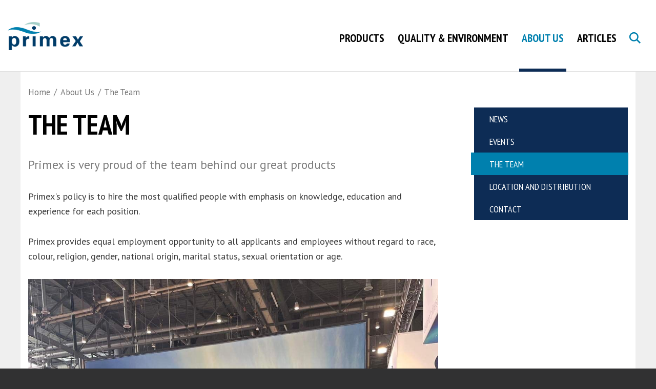

--- FILE ---
content_type: text/html;charset=UTF-8
request_url: https://www.primex.is/about-us/the-team/
body_size: 4253
content:

<!DOCTYPE html>
<!-- eplica-no-index -->
<!--[if lt IE 9]><html class="msie" xmlns="http://www.w3.org/1999/xhtml" lang="en"><![endif]--><!--[if gte IE 9]><!-->
<html xmlns="http://www.w3.org/1999/xhtml" lang="en"><!--<![endif]-->
<head>
  <meta charset="utf-8" />
  <meta name="generator" content="Eplica CMS - www.eplica.is" />
  <meta name="HandheldFriendly" content="true" />
  <meta name="viewport" content="width=device-width, initial-scale=1.0" />
  <meta name="format-detection" content="telephone=no">
  <title>Primex team</title>

  <meta property="og:site_name" content="Primex" />
  
<meta name="description" content="Primex's policy is to hire the most qualified people with emphasis on knowledge, education and experience for each position.As chitosan manufacturers with a state-of-the-art chitosan factory, we provide our customers with pure chitosan powder, chitosan powder in bulk and other chitosan products." />
<meta name="keywords" content="chitosan, chitin, chitosan manufacturer" />
  <link rel="shortcut icon" href="/skin/walter/i/fav.png" />
  
  <link rel="canonical" href="https://www.primex.is/about-us/the-team/" />
  <script>if(self!=top){var ö=document.documentElement;ö.style.display='none !important';try{top.location.replace(location)}catch(e){setTimeout(function(){ö.innerHTML=''},500)}}</script>
  
  
  <meta name="X-UserstyleURL" content="https://eplica-cdn.is/userstyles/2/?hlogo=100&amp;siteid=foo.is" />
<!--[if (lt IE 9)&(!IEMobile) ]><link href="/skin/walter/main-oldie.css" rel="stylesheet" /><![endif]--><!--[if gte IE 9]><!-->
  <link href="/skin/walter/main.css" rel="stylesheet" /><!--<![endif]-->

  

<!--  ~~~~~~~~~~~~~~~~~~~~~~~~~~~~~
      Eplica web management system
      Eplica 3 : (4 @ f2affd8)
      Tags [release/4.8.1]
      Project Version (master@64e7712)
      License Eplica ISP hosted solution
      eplica3.hugsmidjan.is::tomcat-prod1
      ~~~~~~~~~~~~~~~~~~~~~~~~~~~~~
      Hugsmiðjan ehf.
      Tel. +354 550-0900
      info@eplica.is
      www.eplica.is
      ~~~~~~~~~~~~~~~~~~~~~~~~~~~~~  -->

  <link href="/about-us/the-team/rss.xml" rel="alternate" type="application/rss+xml" title="The Team" />
  
 
<!-- begin og: tags -->
  <meta property="og:type" content="website" />
  <meta property="og:title" content="The team" />
  <meta property="og:description" content="Primex's policy is to hire the most qualified people with emphasis on knowledge, education and experience for each position.As chitosan manufacturers with a state-of-the-art chitosan factory, we provide our customers with pure chitosan powder, chitosan powder in bulk and other chitosan products." />
  <meta name="twitter:title" content="The team" />
  <meta name="twitter:description" content="Primex's policy is to hire the most qualified people with emphasis on knowledge, education and experience for each position.As chitosan manufacturers with a state-of-the-art chitosan factory, we provide our customers with pure chitosan powder, chitosan powder in bulk and other chitosan products." />
<meta name="twitter:card" content="summary_large_image" />
    <meta property="og:image" content="https://www.primex.is/media/uncategorized/banner-large/img_4028.jpg" />
    <meta name="twitter:image" content="https://www.primex.is/media/uncategorized/banner-large/img_4028.jpg" />
      <meta property="og:image" content="https://www.primex.is/media/uncategorized/banner-large/img_4028.jpg" />
    <!-- end og: tags -->


  <!--[if lt IE 9]><script id="shiv" src="//html5shiv.googlecode.com/svn/trunk/html5.js"></script><![endif]-->  <script>(function(f,u,c,i,t){ u[c]+=' _ '+f;setTimeout(function(r,e,m,v){r=f.split(i);e=0;v=u[c]+i;while(m=r[e++]){v=v.replace(i+m+i,i)}(u[c]+i)!==v&&(u[c]=v)},8000);t=document.createElement('input');if('placeholder' in t){u[c]+=' supports-placeholders';}})('beforejsinit',document.getElementsByTagName('html')[0],'className',' ');</script>
  <script src='https://eplica-cdn.is/req/jqreq.js'></script>
  <script src='/skin/walter/SITE.js'></script>

  
</head>
<!-- /eplica-no-index -->
<body class=" twocol primex-is">

<div class="pghead" id="pghead">
<div class="wrap">

  
        

<!-- eplica-no-index -->
<div class="brand" role="banner"><a href="/" title="Primex - forsíða"
    ><img class="logo" src="/skin/walter/i/sitelogo.png" alt="Primex" /></a></div>
<div class="skiplink"><p><a href='#pgnav' title='Beint í valmyndina'>Valmynd</a></p><hr /></div>
<!-- /eplica-no-index -->



        
    
</div>
</div>


<div class="pgwrap">
  

  <div class="pginner">
    
<div role="main" class="pgmain">
<div class="wrap">
    
        








<!-- eplica-search-index-fields
     SearchType=Article
     title=The team
     eplica-search-index-fields -->



<!-- eplica-contentid 1-6-MainContent -->
<div class="article box noshare" data-aid="6">
  
  <div class="boxbody">
    



    



    


    
      <h1>The team</h1>
      
    

    

  

  

  
      <div class='summary'><p>Primex is very proud of the team behind our great products</p></div>

    

    
    <p>Primex's policy is to hire the most qualified people with emphasis on knowledge, education and experience for each position.</p>
<p>Primex provides equal employment opportunity to all applicants and employees without regard to race, colour, religion, gender, national origin, marital status, sexual orientation or age.&nbsp;</p><p><img src="/media/uncategorized/banner-large/img_4028.jpg" alt="IMG_4028" href=""></p><p>The Primex Team<br></p><ul>
 <li><strong>CEO </strong><br>
     Mr. Vigfús Rúnarsson - vigfus (at) primex.is</li>
 <li><strong>CFO</strong><br>
     Mrs. Guðrún Sif Guðbrandsdóttir - gudrun (at) primex.is</li>
 <li><strong>Director
     of Research &amp; Development</strong><br>
     Dr. Hélène Liette Lauzon - helene (at) primex.is</li>
 <li><strong>Sales
     &amp; Marketing, Europe &amp; Asia</strong><br>
     Mr. Vigfús Rúnarsson - vigfus (at) primex.is</li>
 <li><strong>Quality
     &amp; Technical Manager</strong><br>
     Mrs. Þóra Ýr Árnadóttir - thora (at) primex.is</li>
 <li><strong>Key
     Account &amp; Technical Manager</strong><br>
     Mrs. Guðný Helga Kristjánsdóttir - gudny (at) primex.is</li>
 <li><strong>Laboratory
     Research</strong><br>
     Dr. Katerina Bilkovicova - rannsokn (at) primex.is</li>
 <li><strong>Regulatory
     Specialist</strong><br>
     Mr. Þórhallur Guðmundsson - thorhallur (at) primex.is</li>
 <li><strong>Product
     Development Specialist<br>
     </strong>Mrs. Hildigunnur Ægisdóttir - hildigunnur (at) primex.is</li>
 <li><strong>Plant
     Manager</strong><br>
     Mr. Rúnar Marteinsson - runar (at) primex.is</li>
 <li><strong>Supervisor</strong><br>
     Mr. Sigurgeir Haukur Ólafsson - sigurgeir (at) primex.is</li>
 <li><strong>Accountant</strong><br>
     Mrs. Ríkey Sigurbjörnsdóttir- rikey (at) primex.is</li>
 <li><strong>Customer
     Service </strong><br>
     Mr. Ólafur Björnsson - oli (at) primex.is</li>
</ul><ul>
 <li><strong>Managing
     Director ChitoCare Beauty</strong><br>
     Mrs. Sigríður Vigfúsdóttir - sigga (at) primex.is</li>
 <li><strong>Marketing
     Manager ChitoCare Beauty</strong><br>
     Mrs. Natalie Kristín Hamzehpour - natalie (at) chitocare.is</li>
 <li><strong>Sales
     Manager ChitoCare Beauty</strong><br>
     Herdís Eggertsdóttir - herdis (at) chitocare.is</li>
 <li><strong>Vice
     President of Medical Products<br>
     </strong>Mr. Kristinn Thorleifsson - kt (at) chitocare.com</li>
 <li><strong>Director
     of Medical Products<br>
     </strong>Mr. Craig Fraser - craig (at) chitocare.com</li></ul>


    





















  </div>
</div>

<hr class="stream" />


        
    
    </div>
</div>

    
<div class="pgextra2" id="pgnav">

    
        <!-- eplica-no-index -->
            

<div class="breadcrumbs" role="navigation" aria-labelledby="crumbs081924454"><div>
  <strong id="crumbs081924454">You are here:</strong> <a href="/" class='home'>Home</a> <i>/</i> <a href="/about-us/">About Us</a> <i>/</i> <b class="current"><a href="/about-us/the-team/">The Team</a></b>
</div></div>
<hr class="stream" />

              <div class="mnav"
                
                
              >
                
                <div class="boxbody">
                    <ul class="level1"
                      ><li class="hasbanner branch"><a href="/products-services/" class="cat1">Products</a
                    
                      ><ul class="level2"
                        ><li class="hasbanner"><a href="/products-services/chitoclear/">ChitoClear</a
                    ></li
                        ><li class="hasbanner"><a href="/products-services/liposan/">LipoSan Ultra</a
                    ></li
                        ><li><a href="/products-services/seaklear/">SeaKlear</a
                    ></li
                        ><li class="hasbanner last"><a href="/products-services/chitocare/">ChitoCare</a
                    ></li
                      ></ul
                      ></li
                      ><li class="hasbanner branch"><a href="/quality-and-environment/" class="cat2">Quality & Environment</a
                    
                      ><ul class="level2"
                        ><li><a href="/quality-and-environment/history-of-chitin/">History of Chitin</a
                    ></li
                        ><li><a href="/quality-and-environment/raw-material/">Raw Material</a
                    ></li
                        ><li><a href="/quality-and-environment/certifications/">Certifications</a
                    ></li
                        ><li class=" last"><a href="/quality-and-environment/traceability/">Traceability</a
                    ></li
                      ></ul
                      ></li
                      ><li class="cat3 parent branch"><a href="/about-us/" class="cat3">About Us</a
                    
                      ><ul class="level2"
                        ><li><a href="/about-us/news/">News</a
                    ></li
                        ><li><a href="/about-us/events/">Events</a
                    ></li
                        ><li class="current"><a href="/about-us/the-team/">The Team</a
                    ></li
                        ><li><a href="/about-us/distributors-warehouses/">Location and Distribution</a
                    ></li
                        ><li class=" last"><a href="/contact/">Contact</a
                    ></li
                      ></ul
                      ></li
                      ><li class="cat5 last"><a href="/articles/" class="cat5">Articles</a
                    ></li
                 ></ul>
             
                </div>
              </div>
              <hr class="stream" />
        
      <!-- /eplica-no-index -->
  


        
    
        

<!-- eplica-no-index -->
<div class="qsearch" role="search">
  <h2 class="boxhead">Search the website</h2>
  <form class="boxbody" action="/leit" >
    
    <span class="fi_txt req"><label for="qstr">Enter search phrase</label><input id="qstr" name="q" value="" /></span>
    <span class="fi_btn">
    
      <input class="submit" type="submit" value="Leita" />
    
    </span>
  
  </form>
</div>
<hr class="stream" />
<!-- /eplica-no-index -->





        
    
        <!-- eplica-no-index -->
              <div class="snav"
                
                
              >
                
                <div class="boxbody">
                    <ul class="level1"
                      ><li class="cat1"><a href="/about-us/news/" class="cat1">News</a
                    ></li
                      ><li class="cat2"><a href="/about-us/events/" class="cat2">Events</a
                    ></li
                      ><li class="cat3 current"><a href="/about-us/the-team/" class="cat3">The Team</a
                    ></li
                      ><li class="cat4"><a href="/about-us/distributors-warehouses/" class="cat4">Location and Distribution</a
                    ></li
                      ><li class="cat5 last"><a href="/contact/" class="cat5">Contact</a
                    ></li
                 ></ul>
             
                </div>
              </div>
              <hr class="stream" />
        
      <!-- /eplica-no-index -->
  


        
    
    
</div>

  </div>

  
</div>
<footer class="pgfoot">
<div class="wrap">
  <div class="footwrap">
        <div class="office">
          <h2 class="boxhead"><a href="/" title="Primex ehf">Primex ehf</a></h2>
          <div class="boxbody">
            <p>Oskarsgata 7, <br/>580 Siglufjordur Iceland</p>
          </div>
        </div>
        <hr class="stream" />

        <div class="contact-direct">
          <div class="boxbody">
            <ul>
              <li><em>Phone:</em> <a href="tel:+3544606900">+354 460 6900</a></li>
              <li><em>Fax:</em>+354 460 6909</li>
              <li><em>Email:</em> <span class="netfang">info (at) primex.is</span></li>
            </ul>
          </div>
        </div>
        <hr class="stream" />

        <div class="contact-social">
          <div class="boxbody">
            <ul>
              <li class="email"><a href="/contact/">Contact us</a></li>
              <li class="veftre"><a href="/sitemap">Sitemap</a></li>             
              <li><a href="/privacy-policy">Privacy Policy</a></li>
            </ul>
          </div>
        </div>
        <hr class="stream" />
        <p style="width:100%; color:#767676; font-size: 15px;">The information provided on the website relates to Products listed in Iceland unless otherwise clearly stated.</p>
</div>
  
	<!-- eplica-no-index -->
    <div class="byggiraeplica" lang="en"><span class="stream">This website is built with  </span><a href="http://www.eplica.com/" title="This website is built with Eplica CMS" target="_blank">Eplica CMS</a></div>
    <!-- /eplica-no-index -->

</div>
</footer>


  
  

  <script src='/skin/walter/main.js'></script>
  
  
        
<!-- Google Analytics -->
<script>
  (function(g,a){g['GoogleAnalyticsObject']=a;g[a]=g[a]||function(){(g[a].q=g[a].q||[]).push(arguments)};g[a].l=1*new Date()})(window,'ga');
  ga('create', 'UA-77240286-1', 'auto');
  ga('set', 'anonymizeIp', true);
  ga('send', 'pageview');

  if ( !window.gaHXM ) {
      window.gaHXM = {
          loadScript: 
              function (opts) {
                  var script = document.createElement('script');
                  script.async = 1;
                  script.src = '//www.google-analytics.com/analytics'+(opts==='debug'?'_debug':'')+'.js';
                  var refNode = document.getElementsByTagName('script')[0];
                  refNode.parentNode.insertBefore( script, refNode );
                  window.gaHXM.loadScript = function () {};
              },
      };
  }

 
  gaHXM.loadScript();
 

</script>
<!-- End Google Analytics -->

        
    

</body>
</html>



--- FILE ---
content_type: text/plain
request_url: https://www.google-analytics.com/j/collect?v=1&_v=j102&aip=1&a=41496712&t=pageview&_s=1&dl=https%3A%2F%2Fwww.primex.is%2Fabout-us%2Fthe-team%2F&ul=en-us%40posix&dt=Primex%20team&sr=1280x720&vp=1280x720&_u=YEBAAEABAAAAACAAI~&jid=746888319&gjid=498364518&cid=1597308124.1769013111&tid=UA-77240286-1&_gid=426771909.1769013111&_r=1&_slc=1&z=1794731632
body_size: -449
content:
2,cG-2XRNGL99XL

--- FILE ---
content_type: application/javascript
request_url: https://www.primex.is/skin/walter/main.js
body_size: 4732
content:
// Copyright 2020 Hugsmiðjan ehf. (www.hugsmidjan.is)
!function e(t,a,n){function i(r,o){if(!a[r]){if(!t[r]){var l="function"==typeof require&&require;if(!o&&l)return l(r,!0);if(s)return s(r,!0);var c=new Error("Cannot find module '"+r+"'");throw c.code="MODULE_NOT_FOUND",c}var u=a[r]={exports:{}};t[r][0].call(u.exports,function(e){var a=t[r][1][e];return i(a||e)},u,u.exports,e,t,a,n)}return a[r].exports}for(var s="function"==typeof require&&require,r=0;r<n.length;r++)i(n[r]);return i}({1:[function(e,t,a){Req("eutils","formatchange","virtualbrowser","jsincludes","query","sharebtns"),Req(!0,function(){"use strict";var e=window.SITE=window.SITE||{},t=e.$=jQuery,a=e.media=t.formatChange({Small:{phone:1,phablet:1},Large:{tablet:1,netbook:1,wide:1}}),n=e.i18n={};e.$doc=t(document),e.$win=t(window),e.$html=t("html"),n.en={},n.is=t.beget(n.en,{}),e.txt=n[e.$html.attr("lang")]||n.en,e.msie7=8>parseInt((/MSIE ([\w.]+)/.exec(navigator.userAgent)||[])[1],10),e.ajaxParams={justPicPos:"pgmain"},e.ajaxOfNoReturn={justPicPos:"none"},e.opts=t.extend({support_shopping:!1,support_calendars:!1,support_people:!1,pagestyleBtns:!1,shareBtns:!0,anchorTags:!0,excludeFromAnchorTags:"",toggleListview:!0,megamenu:!0,slideShowDelay:6e3,qsearchImages:!0,qsearchSummaryLength:85,islPostCodes:!0,largeImageSubdir:"/large"},e.opts),e.preInit=e.preInit||[],e.domupdated=e.domupdated||[],e.domupdated2=e.domupdated2||[],e.init=e.init||[],e.postInit=e.postInit||[],t.extend(t.fn.virtualBrowser.defaults,{params:e.ajaxParams,loadmsgMode:"replace",selector:".pgmain > *:first",imgSuppress:!0,onLoaded:function(t,a,n){e.$doc.trigger("domupdated",[a.resultDOM]),!1!==n.cfg.setFocus&&a.resultDOM.focusHere()}}),t.extend(t.fn.jsincludes.config,{delayUnseen:!0,recurse:".recursive",setFocus:!1}),e.$win.on("formatchange.varyDefaults",function(){(a.becameSmall||a.becameLarge)&&t.extend(t.fn.jsincludes.config,{lazyLoad:a.isSmall?".onclick, .optional":".onclick",forceLoad:a.isSmall?"":".forceload"})}).trigger("formatchange.varyDefaults"),e.isUserstylesOn=function(){return/(?:^|;\s*)userstyles=on(?:$|\s*;)/.test(document.cookie)},e.getShareButtons=function(e,a){var n=t('<div class="sharebtns"/>');return a?(a.url=e,n.sharebtns(a)):n.sharebtns({countNone:!0,url:e||"",twitter:1,fbshare:4,facebook:5}),n},Array.prototype.forEach=Array.prototype.forEach||function(e,t){for(var a=0,n=this.length;a<n;++a)a in this&&e.call(t,this[a],a,this)}})},{}],2:[function(e,t,a){Req("mobilefix"),Req(!0,function(){"use strict";var e=window.SITE,t=e.$,a=e.isUserstylesOn(),n=function(e){var t=e&&e.flags||{};return!(!e||!(t.userstylesAlso||!a^t.userstylesOnly))};e.preInit.forEach(function(t){n(t)&&t.call(e)}),e.$doc.on("domupdated.main",function(a,i,s){var r=t(i||this);e.domupdated.concat(e.domupdated2).forEach(function(t){n(t)&&t.call(e,r,s)})}).trigger("domupdated.main"),e.init.concat(e.postInit).forEach(function(t){n(t)&&t.call(e)}),t.fixSkiplinks(),Req.loadPageScripts({folder:""}),t("html").removeClass("beforejsinit")})},{}],3:[function(e,t,a){Req("labelizor","autovalidate","av.postal_is","delayedhighlight","treecollapse","equalizeheights","tabswitcher","listscroller","query","jsincludes","mobilemenu","mailtoenabler","imgpop 2","anchortags","q-alistdatesplit"),Req(!0,function(){"use strict";var e=window.SITE,t=e.$,a=e.txt,n=e.i18n,i=e.media,s=e.$doc,r=e.$win,o=e.$html,l=e.opts,c=e.flag,u=!window.EPLICA_loggedin,d=function(e){e.find("input:submit, input:reset").each(function(){var e=t(this);t("<button>").attr({type:e.attr("type"),name:e.attr("name")}).text(e.val()).replaceAll(e)})},f=function(e){e.find(".fi_postal_is"+(l.islPostCodes?", .fi_postal":"")).islPostcodeSelect({townField:".locality, .town, .city, .stadur"}),d(e),e.query(".fi_qty input").constrainNumberInput({arrows:!0})},g=function(e){n.en.newWindow="Opens in new window",n.is.newWindow="Opnast í nýjum vafraglugga",n.en.fileText="file",n.is.fileText="skjal",g=function(e){e.query(".pgmain a").not(l.excludeFromAnchorTags).anchorTags({usePatterns:["doc","pdf","xls"],onTag:function(e,t){var n=t.pattern?t.pattern[0].toUpperCase()+" "+a.fileText:t.external?a.newWindow:"";n&&e.attr("target","_blank").attr("title",(e.attr("title")||e.text())+" ("+n+")")}})},l.anchorTags&&g(e)},m=function(a,n){a.query(".article").each(function(){var a=t(this),i=a.find("> .boxbody");i.find("a.img").each(function(){var e=t(this).find("img"),a=e.attr("src").replace(/\/[^\/]+\/([^\/]+)$/,l.largeImageSubdir+"/$1");t(this).attr("href",a);var n=t(this).next(".longdesc");n.length&&(e.attr("title",n.find(".title").text()),e.attr("alt",n.find(".descr").text()))}).imgPopper(),i.find("a.videolink").Req("q-videolinks",function(){t(this).videoLinks()}),"src"in t("<audio/>")[0]&&i.find("a.audioplayer").each(function(e,a){t("<audio/>").prop({src:a.href,preload:"none",controls:!0}).insertBefore(a).append(a)}),i.find(".collapse").each(function(){var e=t(this).addClass("collapse-active collapse-closed");e.nextUntil("h2, h3, hr, .buttons, .share-widgets",!0).wrapAll('<div class="collapseouter" style="display: none"><div class="collapsebox" /></div>'),e.wrapInner('<a href="#" />').on("click",function(t){e.toggleClass("collapse-closed").next(".collapseouter").slideToggle("fast"),t.preventDefault()})}),i.find(".tabhead").each(function(){t(this).addClass("tabhead-active").nextUntil("h2, hr, .buttons, .share-widgets").addBack().wrapAll('<div class="tabwrap" />')}),i.find(".tabwrap").makeTabbox().tabSwitcher(),l.shareBtns&&a.is(":not(.thankyou, .noshare)")&&e.getShareButtons(n||"",l.shareBtnOpts).appendTo(i)})},p=function(e){"/skin/basic9k/"!==Req.localPath&&e.query(".devincl").attr("data-selectors",function(){return t(this).text()}).jsincludes({delayUnseen:!1,loadmsgMode:"none"}),e.query(".js-include").each(function(){var e=t(this);e.jsincludes({firstLoadClass:e.is(".silent")?"jsi-silentloading":""})})},h=function(){var e=t("ins.image");e.length&&r.on("formatchange.images",function(){e.each(function(){i.is("phone")||i.is("phablet")?t(this).css({"background-image":"url("+t(this).attr("data-imgsmall")+")"}):i.is("tablet")&&t(this).attr("data-imgmedium")?t(this).css({"background-image":"url("+t(this).attr("data-imgmedium")+")"}):t(this).css({"background-image":"url("+t(this).attr("data-imglarge")+")"})})}).trigger("formatchange.images")},v=function(){var e=[],a=[];r.on("formatchange.makeHomeboxSets",function(){if(i.becameLarge||"tablet"===i.format||i.isLarge&&"tablet"===i.lastFormat){e=[];var a,n=[],s=0;t(".box, .cbox, .lbox, .bbox, .fbox").each(function(r,o){var l=" "+o.className+" w100 ",c="tablet"===i.format&&l.match(/ tw(\d+) /)||l.match(/ w(\d+) /);c=parseInt(c[1],10),(o.parentNode!==a||s+c>100)&&(e.push(t(n)),n=[],s=0),n.push(o),s+=c,a=o.parentNode}),n.length&&e.push(t(n))}}).trigger("formatchange.makeHomeboxSets").on("formatchange.eqhHomeboxes",function(){e.length&&(i.leftLarge||e!==a)&&(e!==a&&t.each(a,function(e,a){t(a).equalizeHeights("destroy")}),t.each(e,function(e,a){t(a).equalizeHeights(i.leftLarge?"destroy":void 0)}),a=e)}).trigger("formatchange.eqhHomeboxes")},b=function(e){var t=e.query(".topimg:not(.listscroller-active)");t.find(".item").length>1&&t.listscroller({item:".item",windowSize:1,stepSize:1,paging:!0,statusPager:!1,jumpPager:!0,pagingBottomClass:"pgr",animation:"crossfade",speed:800,autoScrollDelay:l.slideShowDelay||0})},y=function(){n.is.callPrompt="Hringja í ",n.en.callPrompt="Call ",s.on("click",'a[href^="tel:"]',function(e){if(i.isLarge){var n=t(this).text().match(/\+?\d[\s\-\d]+\d/),s=n&&n[0]||this.href.substr(4);confirm(a.callPrompt+s+" ?")||e.preventDefault()}})},x=function(e){n.en.itemsLeft="left",n.is.itemsLeft="eftir",n.en.moreItems="See more",n.is.moreItems="Sjá fleiri",e.query(".itemlist > .boxbody > .paging").not(".paging-top").each(function(){var e=t(this),n=e.find(".next a").detach();if(n[0]){var i=e.closest(".boxbody").parent(),s=t.trim(i.data("orgClass")||i[0].className).split(/ +/).join("."),r=a.moreItems,o=e.find(".status > span").text();if(o){var l=t.trim(o.replace(/\D+/g," ")).split(" ").reverse(),c=Math.max(parseInt("0"+l[0],10)-parseInt("0"+l[1],10),0);c&&(r+=" <span>("+c+" "+a.itemsLeft+")</span>")}n.html(r).attr("title",n.text()).wrap('<div class="loadnext"/>').parent().replaceAll(e).jsincludes({lazyLoad:!0,setFocus:!0,selector:"."+s+" ul:has(>li.item), ."+s+" div.item, ."+s+" .paging:not(.paging-top)"})}else e.remove()})},w=function(){var e=t(".pgmain .yearindex");if(e.length){var a=e.find("ul");a.delayedHighlight({delegate:null,click:!0,clickToggles:!0});(e.find("a.current").length?e.find("a.current"):e.find("li:first h3 a").addClass("current")).closest("li").addClass("current").find("p").addClass("currents").detach().insertAfter(a),e.find("a.current").closest("li").addClass("current")}},q=function(){t(".sitemap").treeCollapse({branch:"li:has(ul)",doTogglers:1,toggler:"> a.expand",startOpen:"ul.level1 > li:has(ul)"})},k=function(){r.on("formatchange.stickyheader",function(e){i.becameLarge?r.on("scroll.sticky",function(e){r.scrollTop()>60?o.addClass("pgh-compact"):o.removeClass("pgh-compact")}).trigger("scroll.sticky"):i.becameSmall&&r.off("scroll.sticky")}).trigger("formatchange.stickyheader")},S=function(){var e=t(".mnav");if(l.megamenu&&r.on("formatchange.mnavmegamenu",function(){i.becameLarge&&(r.off("formatchange.mnavmegamenu"),e=e||t(".mnav"),e.filter(".mnav-mega").delayedHighlight({className:"active",delay:300,delayOut:150,clickCancels:!0,delegate:".level1 > li.branch"}))}).trigger("formatchange.mnavmegamenu"),e.treeCollapse({branch:"li:has(ul)",doTogglers:1,toggler:"> a.expand",startOpen:"li.parent:has(ul), li.current:has(ul)"}),!1!==l.quickSearch){n.en.searchText="Search",n.is.searchText="Leita";var c=t('<li class="search"><a href="#">'+a.searchText+"</a></li>").on("click",function(e){e.stopPropagation(),o.toggleClass("qsearch-open"),o.is(".qsearch-open")&&t(".qsearch").find(".fi_txt input").focus()});r.on("formatchange.mnavcollapse",function(){e=e||t(".mnav"),i.becameLarge?c.appendTo(e.find("ul.level1")):i.becameSmall&&c.detach()}).trigger("formatchange.mnavcollapse"),r.on("keyup",function(e){27===e.which&&o.removeClass("qsearch-open")}),s.on("click",function(e){o.removeClass("qsearch-open")}),t(".qsearch").on("click",function(e){e.stopPropagation()})}},j=function(){t(".eventlist").alistDateSplit({shortMonths:!0})},L=l.pagestyleBtns?c({userstylesAlso:!0},function(){r.on("formatchange.pagestyles",function(){i.becameLarge&&Req("makepagestyles",function(e){e=t.makePageStyles.i18n,e.is.uonL="Stillingar",e.en.uonL="My settings",t.makePageStyles(t.beget({appendTo:".pgextra2",fontsizeBtns:!1,userstyles:!0},l.pagestyleBtns)),o.addClass("pagestyle-active")}),i.leftLarge&&t(".pagestyles").remove()}).trigger("formatchange.pagestyles")}):function(){},C=function(){var e=t(".mediagallery");e.length&&e.is(".imagelist")&&e.find("li").each(function(){var e=t(this).find("img").attr("src").replace(/\/[^\/]+\/([^\/]+)$/,l.largeImageSubdir+"/$1");t(this).find("> a").attr("href",e);var a=t(this).find(".imgtext").text();t(this).find("img").attr("alt",a)}).find("> a").imgPopper()};e.domupdated.push(f,u&&p,u&&m,u&&g,u&&x,u&&b,u&&function(e){e.query("table").not(".grid, .calendar").wrap('<div class="tablewrap"/>'),e.query(".people").Req("/bitar/common/personas/loadEmployee.js",function(){this.eplicaEmployeeLoader({toggleOpen:!0})}),e.query(".netfang").mailtoEnabler()}),e.domupdated2.push(function(e){e.query(".postlist #s_email, #plst_email, #qstr").labelizor(),e.query("form").autoValidate()}),e.init.push(h,u&&v,S,function(){t.initMobileMenu({mediaGroup:function(e,t){return"became"===t?/phone|phablet|tablet/.test(e.format):"left"===t&&/netbook|wide/.test(e.format)}})},k,y,q,L,j,w,C)})},{}],4:[function(e,t,a){e("./_js/_main-head.js"),e("./_js/basics.js"),e("./_js/_main-tail.js")},{"./_js/_main-head.js":1,"./_js/_main-tail.js":2,"./_js/basics.js":3}]},{},[4]);

--- FILE ---
content_type: application/javascript
request_url: https://www.primex.is/skin/walter/SITE.js
body_size: 590
content:
// Copyright 2020 Hugsmiðjan ehf. (www.hugsmidjan.is)
!function t(r,n,i){function e(a,s){if(!n[a]){if(!r[a]){var u="function"==typeof require&&require;if(!s&&u)return u(a,!0);if(o)return o(a,!0);var c=new Error("Cannot find module '"+a+"'");throw c.code="MODULE_NOT_FOUND",c}var p=n[a]={exports:{}};r[a][0].call(p.exports,function(t){var n=r[a][1][t];return e(n||t)},p,p.exports,t,r,n,i)}return n[a].exports}for(var o="function"==typeof require&&require,a=0;a<i.length;a++)e(i[a]);return e}({1:[function(t,r,n){"use strict";!function(t,r){r.localPath=r.localPath||"/skin/walter/",t.opts.support_shopping=!1,t.opts.support_calendars=!1,t.opts.support_people=!1;var n=function(){var r=t.$(".twocol ins.image");r.length&&t.$win.on("formatchange.images",function(){t.media.becameLarge?r.each(function(){t.$(this).css({"background-image":"url("+t.$(this).attr("data-imglarge")+")"})}):t.media.becameSmall&&r.each(function(){t.$(this).css({"background-image":"url("+t.$(this).attr("data-imgsmall")+")"})})}).trigger("formatchange.images")};t.init.push(n)}(window.SITE,window.Req)},{}],2:[function(t,r,n){window.SITE=window.SITE||{opts:{},preInit:[],domupdated:[],domupdated2:[],init:[],postInit:[],flag:function(t,r){return r.flags=t,r}},t("../../../../__custom/scripts.js")},{"../../../../__custom/scripts.js":1}]},{},[2]);